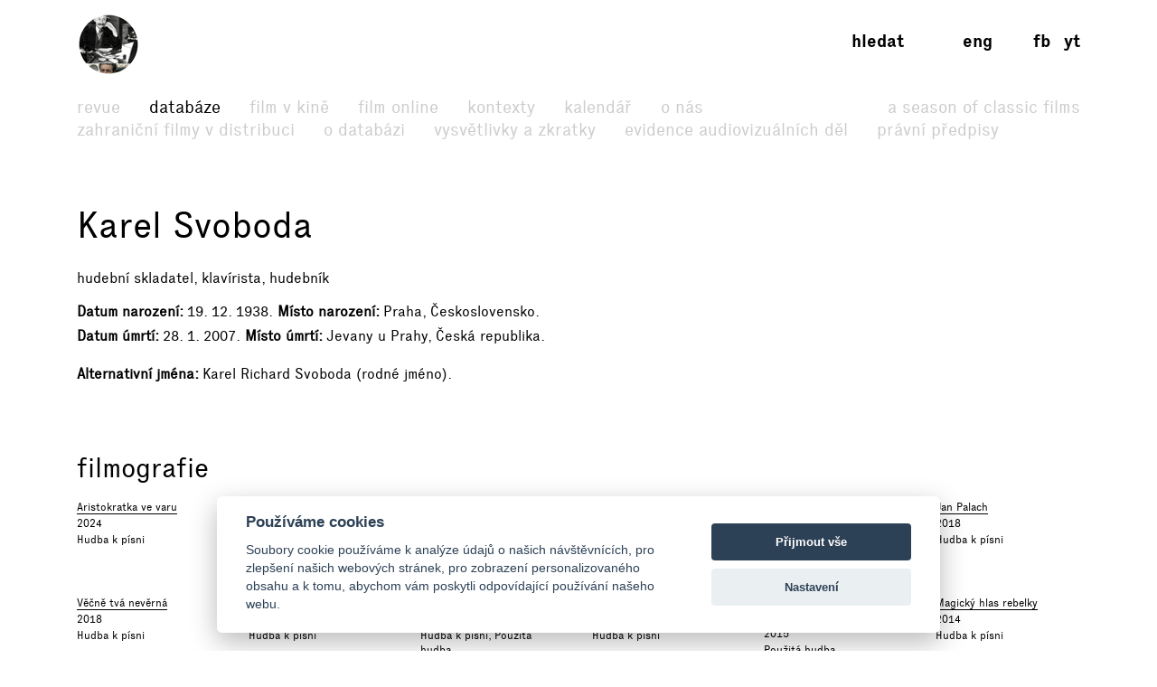

--- FILE ---
content_type: image/svg+xml
request_url: https://www.filmovyprehled.cz/build/images/footer-logo.svg
body_size: 22426
content:
<?xml version="1.0" encoding="UTF-8" standalone="no"?>
<svg
   xmlns:dc="http://purl.org/dc/elements/1.1/"
   xmlns:cc="http://creativecommons.org/ns#"
   xmlns:rdf="http://www.w3.org/1999/02/22-rdf-syntax-ns#"
   xmlns:svg="http://www.w3.org/2000/svg"
   xmlns="http://www.w3.org/2000/svg"
   xmlns:sodipodi="http://sodipodi.sourceforge.net/DTD/sodipodi-0.dtd"
   xmlns:inkscape="http://www.inkscape.org/namespaces/inkscape"
   width="160"
   height="160"
   viewBox="0 0 42.333332 42.333335"
   version="1.1"
   id="svg1989"
   sodipodi:docname="footer-logo.svg"
   inkscape:version="1.0.2 (e86c8708, 2021-01-15)">
  <defs
     id="defs1983">
    <clipPath
       clipPathUnits="userSpaceOnUse"
       id="clipPath886">
      <path
         d="m 464.703,150.8909 c 25.8665,0 47.8705,16.5314 56.0245,39.6035 H 408.6784 c 8.1541,-23.0721 30.158,-39.6035 56.0246,-39.6035"
         clip-rule="evenodd"
         id="path884" />
    </clipPath>
    <clipPath
       clipPathUnits="userSpaceOnUse"
       id="clipPath892">
      <path
         d="M 0,0 H 1920 V 2443 H 0 Z"
         id="path890" />
    </clipPath>
    <clipPath
       clipPathUnits="userSpaceOnUse"
       id="clipPath902">
      <path
         d="M 0,0 H 1920 V 2443 H 0 Z"
         id="path900" />
    </clipPath>
    <clipPath
       clipPathUnits="userSpaceOnUse"
       id="clipPath914">
      <path
         d="m 520.7279,190.495 c 2.1897,6.1937 3.3814,12.859 3.3814,19.8024 0,32.8087 -26.5973,59.4059 -59.406,59.4059 -32.8099,0 -59.4059,-26.5972 -59.4059,-59.4059 0,-6.9434 1.1917,-13.6087 3.3802,-19.8024 z"
         clip-rule="evenodd"
         id="path912" />
    </clipPath>
    <clipPath
       clipPathUnits="userSpaceOnUse"
       id="clipPath920">
      <path
         d="M 0,0 H 1920 V 2443 H 0 Z"
         id="path918" />
    </clipPath>
    <clipPath
       clipPathUnits="userSpaceOnUse"
       id="clipPath930">
      <path
         d="M 0,0 H 1920 V 2443 H 0 Z"
         id="path928" />
    </clipPath>
    <clipPath
       clipPathUnits="userSpaceOnUse"
       id="clipPath942">
      <path
         d="M 405,150.5941 H 524.4059 V 270 H 405 Z"
         id="path940" />
    </clipPath>
    <clipPath
       clipPathUnits="userSpaceOnUse"
       id="clipPath948">
      <path
         d="m 430,199 h 69 v 43 h -69 z"
         id="path946" />
    </clipPath>
    <clipPath
       clipPathUnits="userSpaceOnUse"
       id="clipPath952">
      <path
         d="m 440.1992,237.7996 h 2.7291 v 2.5663 h -2.7291 z m 0,-11.8325 v 8.065 h -4.6028 v -8.065 h -2.7291 v 8.065 h -1.895 v 1.9342 h 1.895 v 1.2832 c 0,0.897 0.0808,1.8951 0.7949,2.6685 0.4883,0.5501 1.4245,0.8555 2.4843,0.8555 1.0788,0 1.6907,-0.2852 2.4024,-0.6321 l -0.6511,-1.7097 c -0.4277,0.2032 -0.8138,0.2851 -1.2214,0.2851 -0.3873,0 -0.6926,-0.1627 -0.8566,-0.4479 -0.1616,-0.2851 -0.2234,-0.6321 -0.2234,-1.4257 v -0.8769 h 7.3319 v -9.9992 z"
         clip-rule="evenodd"
         id="path950" />
    </clipPath>
    <clipPath
       clipPathUnits="userSpaceOnUse"
       id="clipPath956">
      <path
         d="m 430,199 h 69 v 43 h -69 z"
         id="path954" />
    </clipPath>
    <clipPath
       clipPathUnits="userSpaceOnUse"
       id="clipPath960">
      <path
         d="m 445.9438,225.9671 h 2.72911 v 14.46059 h -2.72911 z"
         id="path958" />
    </clipPath>
    <clipPath
       clipPathUnits="userSpaceOnUse"
       id="clipPath964">
      <path
         d="m 457.1253,225.9669 v 5.9263 c 0,0.7331 -0.0404,1.263 -0.2852,1.6301 -0.1841,0.265 -0.4693,0.4681 -0.9362,0.4681 -0.8353,0 -1.4269,-0.4277 -1.4269,-2.4843 v -5.5402 h -2.728 v 6.884 c 0,0.916 -0.0214,1.9544 -0.1021,3.1164 h 2.6067 c 0.0606,-0.5501 0.0808,-0.8151 0.101,-1.3034 h 0.0416 c 0.4479,0.9161 1.4245,1.5683 2.5461,1.5683 1.2832,0 2.0162,-0.5299 2.4844,-1.5683 h 0.0403 c 0.4682,0.8757 1.4056,1.5683 2.526,1.5683 1.2012,0 2.0364,-0.4277 2.5663,-1.1821 0.4681,-0.6713 0.6713,-1.6088 0.6713,-2.709 v -6.3742 h -2.7291 v 5.9263 c 0,0.7331 -0.0404,1.263 -0.2851,1.6301 -0.183,0.265 -0.5097,0.4681 -0.9767,0.4681 -0.897,0 -1.3853,-0.7128 -1.3853,-2.2811 v -5.7434 z"
         clip-rule="evenodd"
         id="path962" />
    </clipPath>
    <clipPath
       clipPathUnits="userSpaceOnUse"
       id="clipPath968">
      <path
         d="m 430,199 h 69 v 43 h -69 z"
         id="path966" />
    </clipPath>
    <clipPath
       clipPathUnits="userSpaceOnUse"
       id="clipPath972">
      <path
         d="m 472.1357,234.1747 c -1.2831,0 -1.9746,-0.9779 -1.9746,-3.2175 0,-2.2408 0.6915,-3.2186 1.9746,-3.2186 1.2832,0 1.9759,0.9778 1.9759,3.2186 0,2.2396 -0.6927,3.2175 -1.9759,3.2175 m 0,-8.4927 c -2.7695,0 -4.7453,1.8534 -4.7453,5.2752 0,3.4206 1.9758,5.2741 4.7453,5.2741 2.7695,0 4.7454,-1.8535 4.7454,-5.2741 0,-3.4218 -1.9759,-5.2752 -4.7454,-5.2752"
         clip-rule="evenodd"
         id="path970" />
    </clipPath>
    <clipPath
       clipPathUnits="userSpaceOnUse"
       id="clipPath976">
      <path
         d="m 430,199 h 69 v 43 h -69 z"
         id="path974" />
    </clipPath>
    <clipPath
       clipPathUnits="userSpaceOnUse"
       id="clipPath980">
      <path
         d="m 482.2382,231.5879 c 0.2851,-0.9374 0.4479,-1.6087 0.6523,-2.4844 h 0.0404 c 0.2031,0.8757 0.3671,1.547 0.6522,2.4844 l 1.3438,4.3794 h 2.8111 l -3.6666,-10.0004 h -2.4641 l -3.6665,10.0004 h 2.912 z"
         clip-rule="evenodd"
         id="path978" />
    </clipPath>
    <clipPath
       clipPathUnits="userSpaceOnUse"
       id="clipPath984">
      <path
         d="m 430,199 h 69 v 43 h -69 z"
         id="path982" />
    </clipPath>
    <clipPath
       clipPathUnits="userSpaceOnUse"
       id="clipPath988">
      <path
         d="m 490.9356,237.0057 -0.5501,1.08 4.7857,3.0951 0.9778,-2.1387 z m 1.832,-5.4178 c 0.2662,-0.8151 0.5703,-1.8939 0.7141,-2.5664 h 0.0404 c 0.1426,0.6725 0.4681,1.7929 0.7117,2.5664 l 1.3651,4.3782 h 2.9941 l -4.5018,-11.6697 c -0.3053,-0.7735 -0.6309,-1.4459 -1.1596,-1.9141 -0.5299,-0.4693 -1.263,-0.733 -2.3632,-0.733 -0.9564,0 -1.914,0.3255 -2.6875,0.834 l 0.7117,1.7323 c 0.7746,-0.3469 1.1204,-0.5097 1.8737,-0.5097 0.7746,0 0.998,0.4277 1.2843,1.181 l 0.4064,1.08 -3.7688,9.9992 h 2.9549 z"
         clip-rule="evenodd"
         id="path986" />
    </clipPath>
    <clipPath
       clipPathUnits="userSpaceOnUse"
       id="clipPath992">
      <path
         d="m 430,199 h 69 v 43 h -69 z"
         id="path990" />
    </clipPath>
    <clipPath
       clipPathUnits="userSpaceOnUse"
       id="clipPath996">
      <path
         d="m 435.3934,212.1097 c -1.181,0 -1.9557,-0.9576 -1.9557,-3.259 0,-2.179 0.7747,-3.177 1.9343,-3.177 1.2642,0 1.9354,0.9576 1.9354,3.1972 0,2.2812 -0.6926,3.2388 -1.914,3.2388 z m -1.8951,-12.2815 h -2.7291 v 10.7132 c 0,1.2428 -0.0404,2.2194 -0.1022,3.36 h 2.6282 c 0.0416,-0.3255 0.0606,-0.6309 0.1021,-1.1406 h 0.0404 c 0.5501,0.9375 1.6088,1.4056 2.627,1.4056 2.4439,0 4.0336,-1.9759 4.0336,-5.3561 0,-3.4419 -1.6907,-5.1932 -3.9516,-5.1932 -0.9981,0 -2.0365,0.4265 -2.6484,1.4245 h -0.0404 c 0.0214,-0.5501 0.0404,-1.4043 0.0404,-1.9544 z"
         clip-rule="evenodd"
         id="path994" />
    </clipPath>
    <clipPath
       clipPathUnits="userSpaceOnUse"
       id="clipPath1000">
      <path
         d="m 430,199 h 69 v 43 h -69 z"
         id="path998" />
    </clipPath>
    <clipPath
       clipPathUnits="userSpaceOnUse"
       id="clipPath1004">
      <path
         d="m 449.2632,211.3968 c -0.3457,0.1223 -0.6308,0.1829 -1.1405,0.1829 -0.8353,0 -1.7311,-0.3053 -2.2598,-1.099 -0.3672,-0.5703 -0.5905,-1.2843 -0.5905,-2.4249 v -4.1549 h -2.7303 v 6.7022 c 0,0.916 -0.0606,2.362 -0.1224,3.2982 h 2.5663 c 0.0606,-0.6309 0.082,-1.3236 0.1224,-2.0566 h 0.0404 c 0.5905,1.5279 1.7121,2.3216 3.1984,2.3216 0.3873,0 0.6927,-0.0808 0.916,-0.1628 z m -4.0336,5.8657 2.5473,1.7917 0.9576,-1.2012 -3.5049,-2.8313 -3.5026,2.8717 0.9576,1.1608 z"
         clip-rule="evenodd"
         id="path1002" />
    </clipPath>
    <clipPath
       clipPathUnits="userSpaceOnUse"
       id="clipPath1008">
      <path
         d="m 430,199 h 69 v 43 h -69 z"
         id="path1006" />
    </clipPath>
    <clipPath
       clipPathUnits="userSpaceOnUse"
       id="clipPath1012">
      <path
         d="m 456.8804,209.8287 c -0.0202,1.4459 -0.5691,2.3216 -1.8321,2.3216 -1.1406,0 -1.8736,-0.9161 -1.895,-2.3216 z m 2.4036,-3.1165 c -0.3256,-1.4661 -1.528,-3.0962 -4.1347,-3.0962 -3.0546,0 -4.7453,2.0982 -4.7453,5.3168 0,3.2175 1.8736,5.2337 4.7049,5.2337 2.6471,0 4.44,-1.9141 4.44,-4.9295 0,-0.3861 -0.0202,-0.7521 -0.0618,-1.099 h -6.3528 c 0.0404,-1.7727 0.834,-2.5058 2.0554,-2.5058 0.7949,0 1.4875,0.3268 1.7525,1.3652 z"
         clip-rule="evenodd"
         id="path1010" />
    </clipPath>
    <clipPath
       clipPathUnits="userSpaceOnUse"
       id="clipPath1016">
      <path
         d="m 430,199 h 69 v 43 h -69 z"
         id="path1014" />
    </clipPath>
    <clipPath
       clipPathUnits="userSpaceOnUse"
       id="clipPath1020">
      <path
         d="m 467.7371,203.9014 v 5.9275 c 0,0.7117 -0.0618,1.2214 -0.3066,1.5885 -0.2233,0.3256 -0.5905,0.5085 -1.1192,0.5085 -0.8554,0 -1.7524,-0.733 -1.7524,-2.4843 v -5.5402 h -2.7292 v 14.4606 h 2.7292 v -3.8079 c 0,-0.5299 0,-1.263 -0.0404,-1.8737 h 0.0404 c 0.4693,0.8745 1.5481,1.4863 2.5865,1.4863 1.3236,0 2.1184,-0.4277 2.6471,-1.181 0.4693,-0.6724 0.6737,-1.5885 0.6737,-2.7089 v -6.3754 z"
         clip-rule="evenodd"
         id="path1018" />
    </clipPath>
    <clipPath
       clipPathUnits="userSpaceOnUse"
       id="clipPath1024">
      <path
         d="m 430,199 h 69 v 43 h -69 z"
         id="path1022" />
    </clipPath>
    <clipPath
       clipPathUnits="userSpaceOnUse"
       id="clipPath1028">
      <path
         d="m 473.3584,203.9014 h 2.72911 v 14.46059 h -2.72911 z"
         id="path1026" />
    </clipPath>
    <clipPath
       clipPathUnits="userSpaceOnUse"
       id="clipPath1032">
      <path
         d="m 484.988,209.8287 c -0.0214,1.4459 -0.5703,2.3216 -1.8333,2.3216 -1.1406,0 -1.8737,-0.9161 -1.8951,-2.3216 z m 2.4023,-3.1165 c -0.3255,-1.4661 -1.5279,-3.0962 -4.1334,-3.0962 -3.0547,0 -4.7454,2.0982 -4.7454,5.3168 0,3.2175 1.8737,5.2337 4.705,5.2337 2.6459,0 4.4388,-1.9141 4.4388,-4.9295 0,-0.3861 -0.019,-0.7521 -0.0606,-1.099 h -6.3541 c 0.0404,-1.7727 0.8353,-2.5058 2.0567,-2.5058 0.7936,0 1.4863,0.3268 1.7513,1.3652 z"
         clip-rule="evenodd"
         id="path1030" />
    </clipPath>
    <clipPath
       clipPathUnits="userSpaceOnUse"
       id="clipPath1036">
      <path
         d="m 430,199 h 69 v 43 h -69 z"
         id="path1034" />
    </clipPath>
    <clipPath
       clipPathUnits="userSpaceOnUse"
       id="clipPath1040">
      <path
         d="m 494.0509,205.6737 c 1.2214,0 1.8737,1.0182 1.8737,3.259 0,2.2396 -0.7117,3.177 -1.8737,3.177 -1.2214,0 -1.996,-0.8958 -1.996,-3.177 0,-2.2206 0.7948,-3.259 1.996,-3.259 z m 1.8333,12.6879 h 2.7291 v -11.0994 c 0,-1.2416 0.0404,-2.1386 0.1022,-3.3612 h -2.5462 l -0.1021,1.1822 h -0.0404 c -0.4681,-0.9172 -1.345,-1.4661 -2.5664,-1.4661 -2.0982,0 -4.175,1.5873 -4.175,5.356 0,3.5644 1.9556,5.1933 4.1346,5.1933 0.9981,0 1.9355,-0.4681 2.4642,-1.3854 h 0.0404 c -0.019,0.5501 -0.0404,1.345 -0.0404,1.8951 z"
         clip-rule="evenodd"
         id="path1038" />
    </clipPath>
    <clipPath
       clipPathUnits="userSpaceOnUse"
       id="clipPath1044">
      <path
         d="m 430,199 h 69 v 43 h -69 z"
         id="path1042" />
    </clipPath>
  </defs>
  <sodipodi:namedview
     id="base"
     pagecolor="#ffffff"
     bordercolor="#666666"
     borderopacity="1.0"
     inkscape:pageopacity="0.0"
     inkscape:pageshadow="2"
     inkscape:zoom="0.35"
     inkscape:cx="399.99999"
     inkscape:cy="560.00003"
     inkscape:document-units="px"
     inkscape:current-layer="layer1"
     inkscape:document-rotation="0"
     showgrid="false"
     inkscape:window-width="1415"
     inkscape:window-height="847"
     inkscape:window-x="1939"
     inkscape:window-y="25"
     inkscape:window-maximized="0"
     units="px"
     fit-margin-top="0"
     fit-margin-left="0"
     fit-margin-right="0"
     fit-margin-bottom="0" />
  <metadata
     id="metadata1986">
    <rdf:RDF>
      <cc:Work
         rdf:about="">
        <dc:format>image/svg+xml</dc:format>
        <dc:type
           rdf:resource="http://purl.org/dc/dcmitype/StillImage" />
        <dc:title></dc:title>
      </cc:Work>
    </rdf:RDF>
  </metadata>
  <g
     inkscape:label="Layer 1"
     inkscape:groupmode="layer"
     id="layer1">
    <g
       id="g1834"
       transform="matrix(1.0057673,0,0,1.0057625,-85.798834,-129.55892)">
      <g
         id="g880"
         transform="matrix(0.35277777,0,0,-0.35277777,-57.584872,224.05013)">
        <g
           id="g882"
           clip-path="url(#clipPath886)">
          <g
             id="g888"
             clip-path="url(#clipPath892)">
            <path
               d="m 403.6784,145.8909 h 122.0491 v 49.6035 H 403.6784 Z"
               style="fill:#000000;fill-opacity:1;fill-rule:nonzero;stroke:none"
               id="path894" />
          </g>
        </g>
      </g>
      <g
         id="g896"
         transform="matrix(0.35277777,0,0,-0.35277777,-57.584872,224.05013)">
        <g
           id="g898"
           clip-path="url(#clipPath902)">
          <g
             id="g904"
             transform="matrix(1,0,0,-1,408.6784,190.4944)">
            <path
               d="M 56.02455,39.60356 C 81.89109,39.60356 103.895,23.07208 112.0491,0 H 0 c 8.154059,23.07208 30.15802,39.60356 56.02455,39.60356 z"
               style="fill:none;stroke:#000000;stroke-width:0.5;stroke-linecap:butt;stroke-linejoin:miter;stroke-miterlimit:10;stroke-dasharray:none;stroke-opacity:1"
               id="path906" />
          </g>
        </g>
      </g>
      <g
         id="g908"
         transform="matrix(0.35277777,0,0,-0.35277777,-57.584872,224.05013)">
        <g
           id="g910"
           clip-path="url(#clipPath914)">
          <g
             id="g916"
             clip-path="url(#clipPath920)">
            <path
               d="m 400.2974,185.495 h 128.8119 v 89.2083 H 400.2974 Z"
               style="fill:#ffffff;fill-opacity:1;fill-rule:nonzero;stroke:none"
               id="path922" />
          </g>
        </g>
      </g>
      <g
         id="g924"
         transform="matrix(0.35277777,0,0,-0.35277777,-57.584872,224.05013)">
        <g
           id="g926"
           clip-path="url(#clipPath930)">
          <g
             id="g932"
             transform="matrix(1,0,0,-1,405.2974,269.7033)">
            <path
               d="m 115.4305,79.20832 c 2.1897,-6.19367 3.3814,-12.85901 3.3814,-19.80238 C 118.8119,26.59723 92.21465,0 59.40594,0 26.59604,0 0,26.59723 0,59.40594 0,66.34931 1.191683,73.01465 3.380198,79.20832 Z"
               style="fill:none;stroke:#000000;stroke-width:0.5;stroke-linecap:butt;stroke-linejoin:miter;stroke-miterlimit:10;stroke-dasharray:none;stroke-opacity:1"
               id="path934" />
          </g>
        </g>
      </g>
      <g
         id="g936"
         transform="matrix(0.35277777,0,0,-0.35277777,-49.032248,220.84289)">
        <g
           id="g938"
           clip-path="url(#clipPath942)">
          <g
             id="g944" />
          <g
             id="g1150">
            <g
               clip-path="url(#clipPath948)"
               id="g1148"
               transform="translate(-24.243662,-9.0913732)">
              <g
                 id="g1046" />
              <g
                 id="g1054">
                <g
                   clip-path="url(#clipPath952)"
                   id="g1052">
                  <g
                     clip-path="url(#clipPath956)"
                     id="g1050">
                    <path
                       d="m 425.9723,220.9671 h 21.956 v 24.8064 h -21.956 z"
                       style="fill:#000000;fill-opacity:1;fill-rule:nonzero;stroke:none"
                       id="path1048" />
                  </g>
                </g>
              </g>
              <g
                 id="g1060">
                <g
                   clip-path="url(#clipPath960)"
                   id="g1058">
                  <path
                     d="m 440.9438,220.9671 h 12.7291 v 24.4606 h -12.7291 z"
                     style="fill:#000000;fill-opacity:1;fill-rule:nonzero;stroke:none"
                     id="path1056" />
                </g>
              </g>
              <g
                 id="g1068">
                <g
                   clip-path="url(#clipPath964)"
                   id="g1066">
                  <g
                     clip-path="url(#clipPath968)"
                     id="g1064">
                    <path
                       d="m 446.6469,220.9669 h 23.5837 v 20.2653 h -23.5837 z"
                       style="fill:#000000;fill-opacity:1;fill-rule:nonzero;stroke:none"
                       id="path1062" />
                  </g>
                </g>
              </g>
              <g
                 id="g1076">
                <g
                   clip-path="url(#clipPath972)"
                   id="g1074">
                  <g
                     clip-path="url(#clipPath976)"
                     id="g1072">
                    <path
                       d="m 462.3904,220.682 h 19.4907 v 20.5493 h -19.4907 z"
                       style="fill:#000000;fill-opacity:1;fill-rule:nonzero;stroke:none"
                       id="path1070" />
                  </g>
                </g>
              </g>
              <g
                 id="g1084">
                <g
                   clip-path="url(#clipPath980)"
                   id="g1082">
                  <g
                     clip-path="url(#clipPath984)"
                     id="g1080">
                    <path
                       d="m 472.9408,220.9669 h 19.7972 v 20.0004 h -19.7972 z"
                       style="fill:#000000;fill-opacity:1;fill-rule:nonzero;stroke:none"
                       id="path1078" />
                  </g>
                </g>
              </g>
              <g
                 id="g1092">
                <g
                   clip-path="url(#clipPath988)"
                   id="g1090">
                  <g
                     clip-path="url(#clipPath992)"
                     id="g1088">
                    <path
                       d="m 482.8809,216.6493 h 20.7121 v 29.5315 h -20.7121 z"
                       style="fill:#000000;fill-opacity:1;fill-rule:nonzero;stroke:none"
                       id="path1086" />
                  </g>
                </g>
              </g>
              <g
                 id="g1100">
                <g
                   clip-path="url(#clipPath996)"
                   id="g1098">
                  <g
                     clip-path="url(#clipPath1000)"
                     id="g1096">
                    <path
                       d="m 425.667,194.8282 h 19.4313 v 24.3382 H 425.667 Z"
                       style="fill:#000000;fill-opacity:1;fill-rule:nonzero;stroke:none"
                       id="path1094" />
                  </g>
                </g>
              </g>
              <g
                 id="g1108">
                <g
                   clip-path="url(#clipPath1004)"
                   id="g1106">
                  <g
                     clip-path="url(#clipPath1008)"
                     id="g1104">
                    <path
                       d="m 436.727,198.9009 h 17.5362 v 25.1533 H 436.727 Z"
                       style="fill:#000000;fill-opacity:1;fill-rule:nonzero;stroke:none"
                       id="path1102" />
                  </g>
                </g>
              </g>
              <g
                 id="g1116">
                <g
                   clip-path="url(#clipPath1012)"
                   id="g1114">
                  <g
                     clip-path="url(#clipPath1016)"
                     id="g1112">
                    <path
                       d="m 445.404,198.616 h 19.1449 v 20.5505 H 445.404 Z"
                       style="fill:#000000;fill-opacity:1;fill-rule:nonzero;stroke:none"
                       id="path1110" />
                  </g>
                </g>
              </g>
              <g
                 id="g1124">
                <g
                   clip-path="url(#clipPath1020)"
                   id="g1122">
                  <g
                     clip-path="url(#clipPath1024)"
                     id="g1120">
                    <path
                       d="m 456.8297,198.9014 h 18.6365 v 24.4606 h -18.6365 z"
                       style="fill:#000000;fill-opacity:1;fill-rule:nonzero;stroke:none"
                       id="path1118" />
                  </g>
                </g>
              </g>
              <g
                 id="g1130">
                <g
                   clip-path="url(#clipPath1028)"
                   id="g1128">
                  <path
                     d="m 468.3584,198.9014 h 12.7291 v 24.4606 h -12.7291 z"
                     style="fill:#000000;fill-opacity:1;fill-rule:nonzero;stroke:none"
                     id="path1126" />
                </g>
              </g>
              <g
                 id="g1138">
                <g
                   clip-path="url(#clipPath1032)"
                   id="g1136">
                  <g
                     clip-path="url(#clipPath1036)"
                     id="g1134">
                    <path
                       d="m 473.5115,198.616 h 19.1438 v 20.5505 h -19.1438 z"
                       style="fill:#000000;fill-opacity:1;fill-rule:nonzero;stroke:none"
                       id="path1132" />
                  </g>
                </g>
              </g>
              <g
                 id="g1146">
                <g
                   clip-path="url(#clipPath1040)"
                   id="g1144">
                  <g
                     clip-path="url(#clipPath1044)"
                     id="g1142">
                    <path
                       d="m 484.2854,198.6171 h 19.4301 v 24.7445 h -19.4301 z"
                       style="fill:#000000;fill-opacity:1;fill-rule:nonzero;stroke:none"
                       id="path1140" />
                  </g>
                </g>
              </g>
            </g>
          </g>
        </g>
      </g>
    </g>
  </g>
</svg>
